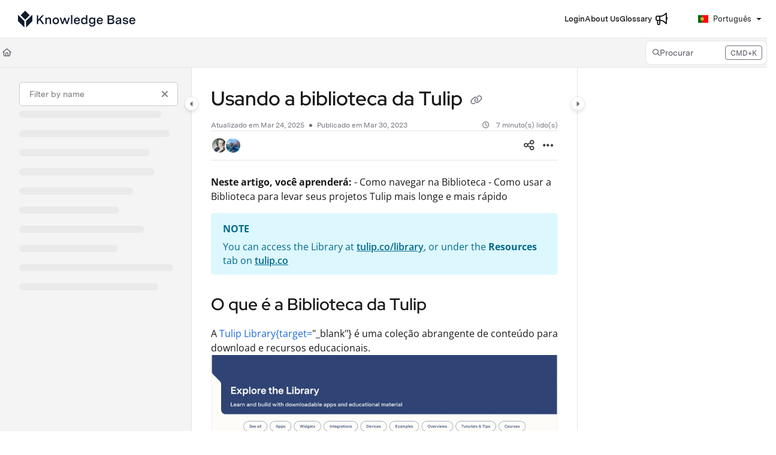

--- FILE ---
content_type: image/svg+xml
request_url: https://cdn.document360.io/static/images/document360-logo.svg
body_size: 513
content:
<svg id="Layer_1" data-name="Layer 1" xmlns="http://www.w3.org/2000/svg" viewBox="0 0 270 35"><path d="M231.19,18.46a10.62,10.62,0,0,0-2.36-3.61,10.85,10.85,0,0,0-3.53-2.47,10.39,10.39,0,0,0-4.48-1c-.54,0-1,0-1.45.06l5.4-9.67h-5.31l-8.88,15.62a10.56,10.56,0,0,0-1.43,5.25,10.85,10.85,0,0,0,1.77,6.14,11.81,11.81,0,0,0,4.38,4.08,11.23,11.23,0,0,0,5.41,1.45,10.83,10.83,0,0,0,5.63-1.6,12.3,12.3,0,0,0,4.17-4.22,11.32,11.32,0,0,0,.68-10Zm-3.86,4.29a6.62,6.62,0,0,1-.89,3.38A6.44,6.44,0,0,1,224,28.51a6.56,6.56,0,0,1-3.35.9A6.57,6.57,0,0,1,214.91,26a6.65,6.65,0,0,1-.89-3.36,6.36,6.36,0,0,1,.92-3.25A6.69,6.69,0,0,1,217.37,17,6.34,6.34,0,0,1,224,17a6.7,6.7,0,0,1,2.46,2.47A6.46,6.46,0,0,1,227.33,22.75Z" fill="#8005d8"/><path d="M265.82,11c-.12-.3-.27-.63-.43-1a6,6,0,0,1-.93,1.28,5.65,5.65,0,0,1-3,1.57,11.24,11.24,0,0,1,.87,4.42,12,12,0,0,1-.9,4.55,11.73,11.73,0,0,1-2.61,3.95,11.33,11.33,0,0,1-3.85,2.52,12.18,12.18,0,0,1-4.52.85,11.69,11.69,0,0,1-11.32-8.78,11.63,11.63,0,0,1,.08-6.14,11.62,11.62,0,0,1,3.09-5.35,11.31,11.31,0,0,1,3.88-2.54,12.67,12.67,0,0,1,4.43-.89,11.9,11.9,0,0,1,4.23.82,5.59,5.59,0,0,1,1.58-3.07,5.87,5.87,0,0,1,1.22-.91c-.27-.13-.55-.27-.82-.38A16.71,16.71,0,0,0,250.51.72h0a16.33,16.33,0,0,0-11.69,4.82,16.67,16.67,0,0,0-4.39,7.52,17.2,17.2,0,0,0-.06,8.55,16.4,16.4,0,0,0,11.76,11.82,16.74,16.74,0,0,0,4.15.52,17.35,17.35,0,0,0,4.44-.58,16.72,16.72,0,0,0,11.11-9.84,16.83,16.83,0,0,0,1.24-6.26A16.21,16.21,0,0,0,265.82,11Z" fill="#8005d8"/><path d="M206.27,19.63h0a11.92,11.92,0,0,0-1.46-3.13,12.23,12.23,0,0,0-2.4-2.56l-.15-.09a14,14,0,0,0-2.32-1.44L206,1.86H188.29V6.62h9.49l-4.91,8.51,3,.79a9.91,9.91,0,0,1,3.9,2.07,1.64,1.64,0,0,0,.22.25,6.61,6.61,0,0,1,1.37,2,6.35,6.35,0,0,1,.54,2.52,6.54,6.54,0,0,1-.92,3.46,6.31,6.31,0,0,1-2.39,2.47,6.51,6.51,0,0,1-6.58,0,6.86,6.86,0,0,1-2.48-2.45,6.27,6.27,0,0,1-.92-3.32V21.36h-4.82v1.58a11.63,11.63,0,0,0,5.73,10,11.44,11.44,0,0,0,11.5,0,11.43,11.43,0,0,0,4.19-4.15A11.2,11.2,0,0,0,206.78,23,11.9,11.9,0,0,0,206.27,19.63Z" fill="#8005d8"/><path d="M260.41,4.24a3,3,0,0,0-2.11.88,3,3,0,1,0,2.11-.88Z" fill="#8005d8"/><path d="M2.06,1.74h9.4c6.77,0,11.41,4.08,11.41,10.35S18.23,22.43,11.46,22.43H2.06ZM11.23,18.5c4.1,0,6.79-2.45,6.79-6.41s-2.69-6.42-6.79-6.42H6.85V18.5Z" fill="#8005d8"/><path d="M25.18,12.09c0-6.15,4.79-10.7,11.32-10.7s11.32,4.52,11.32,10.7S43,22.79,36.5,22.79,25.18,18.23,25.18,12.09Zm17.79,0a6.47,6.47,0,1,0-12.94,0,6.47,6.47,0,1,0,12.94,0Z" fill="#8005d8"/><path d="M50.13,12.09c0-6.24,4.79-10.7,11.23-10.7a10.68,10.68,0,0,1,8.51,3.66L66.8,7.89a6.66,6.66,0,0,0-5.2-2.43A6.35,6.35,0,0,0,55,12.09a6.35,6.35,0,0,0,6.63,6.62,6.6,6.6,0,0,0,5.2-2.46l3.07,2.84a10.61,10.61,0,0,1-8.54,3.7C54.92,22.79,50.13,18.32,50.13,12.09Z" fill="#8005d8"/><path d="M72.74,13.33V1.74h4.79V13.15c0,3.93,1.71,5.56,4.61,5.56s4.61-1.63,4.61-5.56V1.74h4.73V13.33c0,6.09-3.49,9.46-9.37,9.46S72.74,19.42,72.74,13.33Z" fill="#8005d8"/><path d="M115,22.43,115,10l-6.09,10.22h-2.16l-6.06-10V22.43H96.21V1.74h4l7.75,12.86,7.62-12.86h3.93l.06,20.69Z" fill="#8005d8"/><path d="M140.46,18.59v3.84h-16V1.74h15.64V5.58H129.2v4.5h9.61V13.8H129.2v4.79Z" fill="#8005d8"/><path d="M163.25,1.74V22.43h-3.93L149,9.87V22.43h-4.72V1.74h4L158.52,14.3V1.74Z" fill="#8005d8"/><path d="M172.45,5.64h-6.62V1.74h18v3.9h-6.63V22.43h-4.78Z" fill="#8005d8"/></svg>